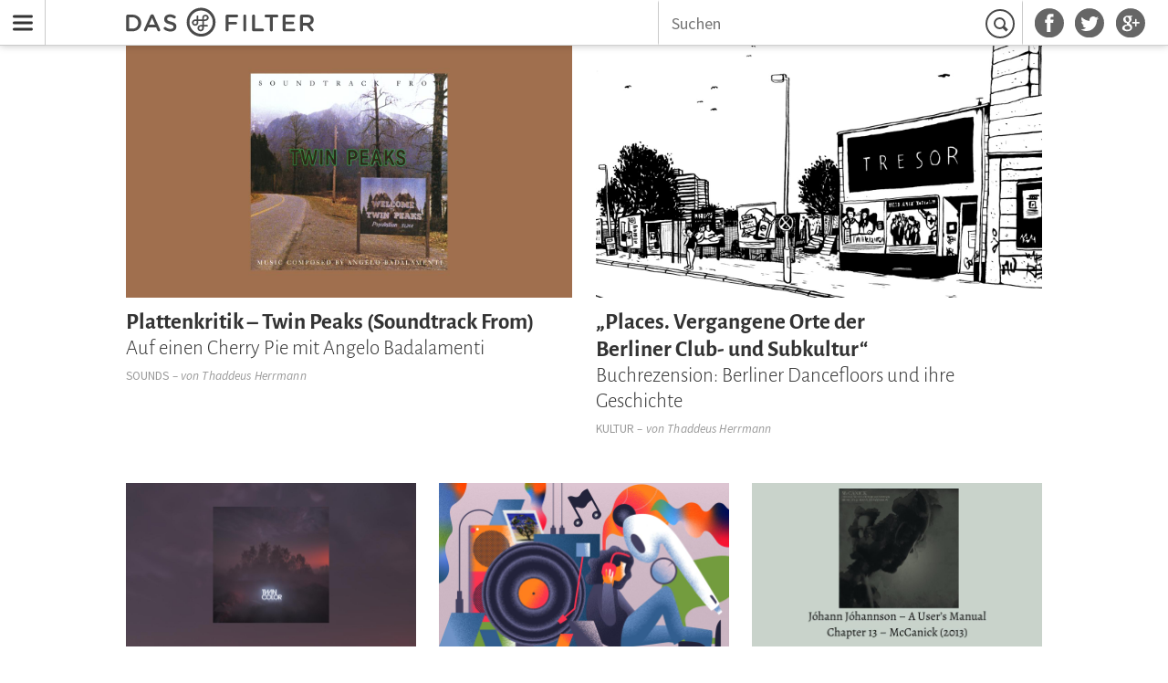

--- FILE ---
content_type: text/html; charset=utf-8
request_url: http://das-filter.org/?date=2022-12-16T06:48:36.296Z
body_size: 4698
content:
<!DOCTYPE html><html lang="de"><head><title>Alle Artikel | Das Filter</title><meta name="description" content="Medien, Kultur, Technik, Diskurse und Stil. Geschichten, die unser Leben schreibt."><meta property="og:title" content="Alle Artikel"><meta property="og:description" content="Medien, Kultur, Technik, Diskurse und Stil. Geschichten, die unser Leben schreibt."><meta property="og:url" content="/"><meta property="og:type" content="website"><meta property="og:image" content="/static/assets/images/df_logo_3d.jpg"><link href="/rss" rel="alternate" type="application/rss+xml" title="Das Filter RSS feed"><meta charset="utf8"/><meta name="viewport" content="width=device-width, initial-scale=1.0"/><link rel="shortcut icon" href="/static/assets/images/favicon.ico"/><link rel="stylesheet" href="/static/assets/css/main.css"/></head><body class="chrono-page start-page-continued"><header id="menu-bar" class="undefined"><nav id="nav-bar"><a href="#nav-drawer" title="Menu" class="menu-btn">Menu</a><div class="inner-bar"><a href="/" title="Startseite" class="logo"></a><div class="social-links"><ul><li><a href="https://facebook.com/dasfilter" title="Das Filter auf Facebook" class="facebook"></a></li><li><a href="https://twitter.com/dasfilter" title="Das Filter auf Twitter" class="twitter"></a></li><li><a href="https://plus.google.com/106616903211116456553" rel="publisher" target="_blank" title="Das Filter auf Google+" class="google-plus"></a></li></ul></div><div class="search"><form id="search" action="/suchen" method="get"><input name="q" type="text" placeholder="Suchen"/><button type="submit" value="Suchen">Suchen</button></form></div></div></nav></header><nav id="off-canvas-menu"><div class="off-canvas-inner"><h4>Kategorien</h4><ul><li><a href="/sounds">Sounds</a></li><li><a href="/technik-wissen">Technik &amp; Wissen</a></li><li><a href="/buzz">Buzz</a></li><li><a href="/internet">Internet</a></li><li><a href="/film">Film</a></li><li><a href="/gesellschaft">Gesellschaft</a></li><li><a href="/leben-stil">Leben &amp; Stil</a></li><li><a href="/kultur">Kultur</a></li></ul><h4>Sammlungen</h4><ul><li><a href="/interviews">Interviews</a></li><li><a href="/storys">Storys</a></li><li><a href="/editors-picks">Editor's Picks</a></li><li><a href="/kolumnen">Kolumnen</a></li><li><a href="/playlists">Playlists</a></li><li><a href="/plattenkritiken">Plattenkritiken</a></li><li><a href="/videos">Videos</a></li><li><a href="/podcasts">Podcasts</a></li></ul></div></nav><div id="content-cloak"></div><div class="wrapper"><main><div><div class="teaser-row chrono row-2"><div class="teasers"><article class="teaser"><div class="teaser-inner"><a href="/sounds/plattenkritik-twin-peaks-soundtrack-from-auf-einen-cherry-pie-mit-angelo-badalamenti" class="image-wrapper"><img src="http://static.dasfilter.com/images/2022/12/14/plattenkritik-twin-peaks-soundtrack-l.jpg" alt="Plattenkritik Twin Peaks Soundtrack"/></a><div class="info-wrapper"><div class="info"><a href="/sounds/plattenkritik-twin-peaks-soundtrack-from-auf-einen-cherry-pie-mit-angelo-badalamenti" class="title"><h1><span class="header-1 balance-text">Plattenkritik – Twin Peaks (Soundtrack From)</span><span class="header-2">Auf einen Cherry Pie mit Angelo Badalamenti</span></h1></a><div class="byline"><h4 class="category"><a href="/sounds">Sounds</a></h4><h4 class="contributor">&nbsp;&ndash;&nbsp;von&nbsp;<a href="/autoren/thaddeus-herrmann">Thaddeus Herrmann</a></h4></div></div></div></div></article><article class="teaser"><div class="teaser-inner"><a href="/kultur/places-vergangene-orte-der-berliner-club-und-subkultur-buchrezension-berliner-dancefloors-und-ihre-geschichte" class="image-wrapper"><img src="http://static.dasfilter.com/images/2022/12/9/buchrezension-places-banner-l.jpg" alt="Buchrezension Places Banner"/></a><div class="info-wrapper"><div class="info"><a href="/kultur/places-vergangene-orte-der-berliner-club-und-subkultur-buchrezension-berliner-dancefloors-und-ihre-geschichte" class="title"><h1><span class="header-1 balance-text">„Places. Vergangene Orte der Berliner Club- und Subkultur“</span><span class="header-2">Buchrezension: Berliner Dancefloors und ihre Geschichte</span></h1></a><div class="byline"><h4 class="category"><a href="/kultur">Kultur</a></h4><h4 class="contributor">&nbsp;&ndash;&nbsp;von&nbsp;<a href="/autoren/thaddeus-herrmann">Thaddeus Herrmann</a></h4></div></div></div></div></article></div></div><div class="teaser-row chrono row-3"><div class="teasers"><article class="teaser"><div class="teaser-inner"><a href="/sounds/plattenkritik-twin-color-extended-play-no-1-back-to-the-future" class="image-wrapper"><img src="http://static.dasfilter.com/images/2022/12/10/twin-color-l.jpg" alt="Twin Color"/></a><div class="info-wrapper"><div class="info"><a href="/sounds/plattenkritik-twin-color-extended-play-no-1-back-to-the-future" class="title"><h1><span class="header-1 balance-text">Plattenkritik: Twin Color – Extended Play No. 1 (Infiné)</span><span class="header-2">Back to the Future</span></h1></a><div class="byline"><h4 class="category"><a href="/sounds">Sounds</a></h4><h4 class="contributor">&nbsp;&ndash;&nbsp;von&nbsp;<a href="/autoren/jan-peter-wulf">Jan-Peter Wulf</a></h4></div></div></div></div></article><article class="teaser"><div class="teaser-inner"><a href="/sounds/gute-produktionen-folge-1-talk-talk-laughing-stock-verve-1991" class="image-wrapper"><img src="http://static.dasfilter.com/images/2022/12/5/gute-produktionen-talk-talk-laughing-stock-banner-l.jpg" alt="Gute Produktionen Talk Talk Laughing Stock Banner"/></a><div class="info-wrapper"><div class="info"><a href="/sounds/gute-produktionen-folge-1-talk-talk-laughing-stock-verve-1991" class="title"><h1><span class="header-1 balance-text">Gute Produktionen</span><span class="header-2">Folge 1: Talk Talk – Laughing Stock (Verve, 1991)</span></h1></a><div class="byline"><h4 class="category"><a href="/sounds">Sounds</a></h4><h4 class="contributor">&nbsp;&ndash;&nbsp;von&nbsp;<a href="/autoren/thaddeus-herrmann">Thaddeus Herrmann</a></h4></div></div></div></div></article><article class="teaser"><div class="teaser-inner"><a href="/sounds/johann-johannsson-a-users-manual-chapter-13-mccanick-2013-deutsch" class="image-wrapper"><img src="http://static.dasfilter.com/images/2022/12/3/johann-johannsson-mccanick-banner-l.jpg" alt="Johann Johannsson McCanick Banner"/></a><div class="info-wrapper"><div class="info"><a href="/sounds/johann-johannsson-a-users-manual-chapter-13-mccanick-2013-deutsch" class="title"><h1><span class="header-1 balance-text">Jóhann Jóhannsson – A User’s Manual</span><span class="header-2">Chapter 13 – McCanick (2013) – Deutsch</span></h1></a><div class="byline"><h4 class="category"><a href="/sounds">Sounds</a></h4><h4 class="contributor">&nbsp;&ndash;&nbsp;von&nbsp;<a href="/autoren/kristoffer-cornils">Kristoffer Cornils</a></h4></div></div></div></div></article></div></div><div class="teaser-row chrono row-3"><div class="teasers"><article class="teaser"><div class="teaser-inner"><a href="/sounds/johann-johannsson-a-users-manual-chapter-13-mccanick-2013-english" class="image-wrapper"><img src="http://static.dasfilter.com/images/2022/12/3/johann-johannsson-mccanick-banner-l.jpg" alt="Johann Johannsson McCanick Banner"/></a><div class="info-wrapper"><div class="info"><a href="/sounds/johann-johannsson-a-users-manual-chapter-13-mccanick-2013-english" class="title"><h1><span class="header-1 balance-text">Jóhann Jóhannsson – A User’s Manual</span><span class="header-2">Chapter 13 – McCanick (2013) – English</span></h1></a><div class="byline"><h4 class="category"><a href="/sounds">Sounds</a></h4><h4 class="contributor">&nbsp;&ndash;&nbsp;von&nbsp;<a href="/autoren/kristoffer-cornils">Kristoffer Cornils</a></h4></div></div></div></div></article><article class="teaser"><div class="teaser-inner"><a href="/gesellschaft/sach-und-fachgeschichten-heute-mit-caren-lays-wohnopoly-vom-ende-des-gemeinwohls-wohnen-und-wie-wir-zurueck-zum-anfang-kommen" class="image-wrapper"><img src="http://static.dasfilter.com/images/2022/12/4/sach-und-fachgeschichten-caren-lay-banner-l.jpg" alt="Sach und Fachgeschichten Caren Lay Banner"/></a><div class="info-wrapper"><div class="info"><a href="/gesellschaft/sach-und-fachgeschichten-heute-mit-caren-lays-wohnopoly-vom-ende-des-gemeinwohls-wohnen-und-wie-wir-zurueck-zum-anfang-kommen" class="title"><h1><span class="header-1 balance-text">Sach- und Fachgeschichten, heute: Mit Caren Lays „Wohnopoly“</span><span class="header-2">Vom Ende des Gemeinwohls Wohnen und wie wir zurück zum Anfang kommen</span></h1></a><div class="byline"><h4 class="category"><a href="/gesellschaft">Gesellschaft</a></h4><h4 class="contributor">&nbsp;&ndash;&nbsp;von&nbsp;<a href="/autoren/jan-peter-wulf">Jan-Peter Wulf</a></h4></div></div></div></div></article><article class="teaser"><div class="teaser-inner"><a href="/kultur/pageturner-literatur-im-dezember-2022-berit-glanz-dietrich-brueggemann-tom-mccarthy" class="image-wrapper"><img src="http://static.dasfilter.com/images/2022/12/3/pageturner-dezember-2022-banner-l.jpg" alt="Pageturner Dezember 2022 Banner"/></a><div class="info-wrapper"><div class="info"><a href="/kultur/pageturner-literatur-im-dezember-2022-berit-glanz-dietrich-brueggemann-tom-mccarthy" class="title"><h1><span class="header-1 balance-text">Pageturner – Literatur im Dezember 2022</span><span class="header-2">Berit Glanz, Dietrich Brüggemann, Tom McCarthy</span></h1></a><div class="byline"><h4 class="category"><a href="/kultur">Kultur</a></h4><h4 class="contributor">&nbsp;&ndash;&nbsp;von&nbsp;<a href="/autoren/frank-eckert">Frank Eckert</a></h4></div></div></div></div></article></div></div><div class="teaser-row chrono row-3"><div class="teasers"><article class="teaser"><div class="teaser-inner"><a href="/sounds/plattenkritik-move-d-dman-all-you-can-tweak-smallville-the-sound-of-heidelberg" class="image-wrapper"><img src="http://static.dasfilter.com/images/2022/11/28/move-d-dman-artwork-banner-l.jpg" alt="Move D Dman Artwork Banner"/></a><div class="info-wrapper"><div class="info"><a href="/sounds/plattenkritik-move-d-dman-all-you-can-tweak-smallville-the-sound-of-heidelberg" class="title"><h1><span class="header-1 balance-text">Plattenkritik: Move D &amp; Dman – All You Can Tweak (Smallville)</span><span class="header-2">The Sound Of Heidelberg</span></h1></a><div class="byline"><h4 class="category"><a href="/sounds">Sounds</a></h4><h4 class="contributor">&nbsp;&ndash;&nbsp;von&nbsp;<a href="/autoren/thaddeus-herrmann">Thaddeus Herrmann</a></h4></div></div></div></div></article><article class="teaser"><div class="teaser-inner"><a href="/film/serienkritik-slow-horses-2-staffel-appletv-russische-sleeper" class="image-wrapper"><img src="http://static.dasfilter.com/images/2022/11/29/slow-horses-2-staffel-christopher-chung-und-aimee-ffion-edwards-l.jpg" alt="Slow Horses 2 Staffel Christopher Chung und Aimee-Ffion Edwards"/></a><div class="info-wrapper"><div class="info"><a href="/film/serienkritik-slow-horses-2-staffel-appletv-russische-sleeper" class="title"><h1><span class="header-1 balance-text">Serienkritik: Slow Horses – 2. Staffel (AppleTV+)</span><span class="header-2">Russische Sleeper</span></h1></a><div class="byline"><h4 class="category"><a href="/film">Film</a></h4><h4 class="contributor">&nbsp;&ndash;&nbsp;von&nbsp;<a href="/autoren/thaddeus-herrmann">Thaddeus Herrmann</a></h4></div></div></div></div></article><article class="teaser"><div class="teaser-inner"><a href="/sounds/johann-johannsson-a-users-manual-chapter-12-prisoners-2013-deutsch" class="image-wrapper"><img src="http://static.dasfilter.com/images/2022/11/25/prisoners-banner-neu-l.jpg" alt="Prisoners Banner NEU"/></a><div class="info-wrapper"><div class="info"><a href="/sounds/johann-johannsson-a-users-manual-chapter-12-prisoners-2013-deutsch" class="title"><h1><span class="header-1 balance-text">Jóhann Jóhannsson – A User’s Manual</span><span class="header-2">Chapter 12 – Prisoners (2013) – Deutsch</span></h1></a><div class="byline"><h4 class="category"><a href="/sounds">Sounds</a></h4><h4 class="contributor">&nbsp;&ndash;&nbsp;von&nbsp;<a href="/autoren/kristoffer-cornils">Kristoffer Cornils</a></h4></div></div></div></div></article></div></div><div class="teaser-row chrono row-3"><div class="teasers"><article class="teaser"><div class="teaser-inner"><a href="/sounds/johann-johannsson-a-users-manual-chapter-12-prisoners-2013-english" class="image-wrapper"><img src="http://static.dasfilter.com/images/2022/11/25/prisoners-banner-neu-l.jpg" alt="Prisoners Banner NEU"/></a><div class="info-wrapper"><div class="info"><a href="/sounds/johann-johannsson-a-users-manual-chapter-12-prisoners-2013-english" class="title"><h1><span class="header-1 balance-text">Jóhann Jóhannsson – A User’s Manual</span><span class="header-2">Chapter 12 – Prisoners (2013) – English</span></h1></a><div class="byline"><h4 class="category"><a href="/sounds">Sounds</a></h4><h4 class="contributor">&nbsp;&ndash;&nbsp;von&nbsp;<a href="/autoren/kristoffer-cornils">Kristoffer Cornils</a></h4></div></div></div></div></article><article class="teaser"><div class="teaser-inner"><a href="/sounds/plattenkritik-weyes-blood-and-in-the-darkness-hearts-aglow-wie-man-perfektion-im-21-jahrhundert-destilliert" class="image-wrapper"><img src="http://static.dasfilter.com/images/2022/11/26/weyes-blood-and-in-the-darkness-hearts-aglow-cover-l.jpg" alt="weyes blood And In The Darkness, Hearts Aglow cover"/></a><div class="info-wrapper"><div class="info"><a href="/sounds/plattenkritik-weyes-blood-and-in-the-darkness-hearts-aglow-wie-man-perfektion-im-21-jahrhundert-destilliert" class="title"><h1><span class="header-1 balance-text">Plattenkritik: Weyes Blood – And In The Darkness, Hearts Aglow</span><span class="header-2">Wie man Perfektion im 21. Jahrhundert destilliert</span></h1></a><div class="byline"><h4 class="category"><a href="/sounds">Sounds</a></h4><h4 class="contributor">&nbsp;&ndash;&nbsp;von&nbsp;<a href="/autoren/ji-hun-kim">Ji-Hun Kim</a></h4></div></div></div></div></article><article class="teaser"><div class="teaser-inner"><a href="/kultur/auf-dem-trip-wenn-kuenstliche-intelligenzen-musikvideos-machen" class="image-wrapper"><img src="http://static.dasfilter.com/images/2022/11/25/auf-dem-trip-start-l.jpg" alt="Auf dem Trip Start"/></a><div class="info-wrapper"><div class="info"><a href="/kultur/auf-dem-trip-wenn-kuenstliche-intelligenzen-musikvideos-machen" class="title"><h1><span class="header-1 balance-text">Auf dem Trip</span><span class="header-2">Wenn Künstliche Intelligenzen Musikvideos machen</span></h1></a><div class="byline"><h4 class="category"><a href="/kultur">Kultur</a></h4><h4 class="contributor">&nbsp;&ndash;&nbsp;von&nbsp;<a href="/autoren/ji-hun-kim">Ji-Hun Kim</a></h4></div></div></div></div></article></div></div><div class="teaser-row chrono row-3"><div class="teasers"><article class="teaser"><div class="teaser-inner"><a href="/sounds/plattenkritik-phoenix-alpha-zulu-its-always-been-like-that" class="image-wrapper"><img src="http://static.dasfilter.com/images/2022/11/19/cover-l.jpg" alt="cover"/></a><div class="info-wrapper"><div class="info"><a href="/sounds/plattenkritik-phoenix-alpha-zulu-its-always-been-like-that" class="title"><h1><span class="header-1 balance-text">Plattenkritik: Phoenix – Alpha Zulu</span><span class="header-2">It's Always Been Like That</span></h1></a><div class="byline"><h4 class="category"><a href="/sounds">Sounds</a></h4><h4 class="contributor">&nbsp;&ndash;&nbsp;von&nbsp;<a href="/autoren/jan-peter-wulf">Jan-Peter Wulf</a></h4></div></div></div></div></article><article class="teaser"><div class="teaser-inner"><a href="/sounds/mit-dem-tenor-bulldozer-vom-dancefloor-in-den-heimwerkerinnenkeller-pole-rroxymore-laila-sakini-3-platten-3-meinungen" class="image-wrapper"><img src="http://static.dasfilter.com/images/2022/11/15/roundtable-pole-rroxymore-laila-sakini-banner-l.jpg" alt="Roundtable - Pole rroxymore laila sakini banner"/></a><div class="info-wrapper"><div class="info"><a href="/sounds/mit-dem-tenor-bulldozer-vom-dancefloor-in-den-heimwerkerinnenkeller-pole-rroxymore-laila-sakini-3-platten-3-meinungen" class="title"><h1><span class="header-1 balance-text">Mit dem Tenor-Bulldozer vom Dancefloor in den Heimwerkerinnenkeller</span><span class="header-2">Pole, rRoxymore, Laila Sakini – 3 Platten, 3 Meinungen</span></h1></a><div class="byline"><h4 class="category"><a href="/sounds">Sounds</a></h4><h4 class="contributor">&nbsp;&ndash;&nbsp;von&nbsp;<a href="/autoren/christian-blumberg">Christian Blumberg</a></h4></div></div></div></div></article><article class="teaser"><div class="teaser-inner"><a href="/sounds/plattenkritik-artificial-intelligence-electronic-listening-music-from-warp-warp-wie-vieles-begann" class="image-wrapper"><img src="http://static.dasfilter.com/images/2022/11/7/plattenkritik-artificial-intelligence-banner-neu-l.jpg" alt="Plattenkritik Artificial Intelligence Banner NEU"/></a><div class="info-wrapper"><div class="info"><a href="/sounds/plattenkritik-artificial-intelligence-electronic-listening-music-from-warp-warp-wie-vieles-begann" class="title"><h1><span class="header-1 balance-text">Plattenkritik: Artificial Intelligence - Electronic Listening Music From Warp (Warp)</span><span class="header-2">Wie vieles begann</span></h1></a><div class="byline"><h4 class="category"><a href="/sounds">Sounds</a></h4><h4 class="contributor">&nbsp;&ndash;&nbsp;von&nbsp;<a href="/autoren/thaddeus-herrmann">Thaddeus Herrmann</a></h4></div></div></div></div></article></div></div><div class="teaser-row chrono row-3"><div class="teasers"><article class="teaser"><div class="teaser-inner"><a href="/sounds/plattenkritik-moin-paste-ad93-post-post-post-rock" class="image-wrapper"><img src="http://static.dasfilter.com/images/2022/11/3/moin-paste-cover-l.jpg" alt="Moin Paste Cover"/></a><div class="info-wrapper"><div class="info"><a href="/sounds/plattenkritik-moin-paste-ad93-post-post-post-rock" class="title"><h1><span class="header-1 balance-text">Plattenkritik: Moin – Paste (AD93)</span><span class="header-2">Post-Post-Post-Rock</span></h1></a><div class="byline"><h4 class="category"><a href="/sounds">Sounds</a></h4><h4 class="contributor">&nbsp;&ndash;&nbsp;von&nbsp;<a href="/autoren/ji-hun-kim">Ji-Hun Kim</a></h4></div></div></div></div></article><article class="teaser"><div class="teaser-inner"><a href="/gesellschaft/sach-und-fachgeschichten-heute-mit-ulrike-herrmanns-das-ende-des-kapitalismus-von-der-illusion-gruenen-wachstums-und-warum-1978-das-ziel-ist" class="image-wrapper"><img src="http://static.dasfilter.com/images/2022/11/1/herrmann-l.jpg" alt="Herrmann"/></a><div class="info-wrapper"><div class="info"><a href="/gesellschaft/sach-und-fachgeschichten-heute-mit-ulrike-herrmanns-das-ende-des-kapitalismus-von-der-illusion-gruenen-wachstums-und-warum-1978-das-ziel-ist" class="title"><h1><span class="header-1 balance-text">Sach- und Fachgeschichten, heute: mit Ulrike Herrmanns „Das Ende des Kapitalismus“</span><span class="header-2">Von der Illusion grünen Wachstums und warum 1978 das Ziel ist</span></h1></a><div class="byline"><h4 class="category"><a href="/gesellschaft">Gesellschaft</a></h4><h4 class="contributor">&nbsp;&ndash;&nbsp;von&nbsp;<a href="/autoren/jan-peter-wulf">Jan-Peter Wulf</a></h4></div></div></div></div></article><article class="teaser"><div class="teaser-inner"><a href="/kultur/pageturner-literatur-im-november-022-n-k-jemisin-leone-ross-timothy-d-taylor" class="image-wrapper"><img src="http://static.dasfilter.com/images/2022/10/30/pageturner-november-2022-banner-l.jpg" alt="Pageturner November 2022 Banner"/></a><div class="info-wrapper"><div class="info"><a href="/kultur/pageturner-literatur-im-november-022-n-k-jemisin-leone-ross-timothy-d-taylor" class="title"><h1><span class="header-1 balance-text">Pageturner – Literatur im November 2022</span><span class="header-2">N.K. Jemisin, Leone Ross, Timothy D. Taylor</span></h1></a><div class="byline"><h4 class="category"><a href="/kultur">Kultur</a></h4><h4 class="contributor">&nbsp;&ndash;&nbsp;von&nbsp;<a href="/autoren/frank-eckert">Frank Eckert</a></h4></div></div></div></div></article></div></div><div class="teaser-row chrono row-3"><div class="teasers"><article class="teaser"><div class="teaser-inner"><a href="/sounds/plattenkritik-junior-boys-waiting-game-city-slang-music-for-aquascaping" class="image-wrapper"><img src="http://static.dasfilter.com/images/2022/10/27/waiting-game-l.jpg" alt="waiting game"/></a><div class="info-wrapper"><div class="info"><a href="/sounds/plattenkritik-junior-boys-waiting-game-city-slang-music-for-aquascaping" class="title"><h1><span class="header-1 balance-text">Plattenkritik: Junior Boys – Waiting Game (City Slang)</span><span class="header-2">Music for Aquascaping</span></h1></a><div class="byline"><h4 class="category"><a href="/sounds">Sounds</a></h4><h4 class="contributor">&nbsp;&ndash;&nbsp;von&nbsp;<a href="/autoren/jan-peter-wulf">Jan-Peter Wulf</a></h4></div></div></div></div></article><article class="teaser"><div class="teaser-inner"><a href="/technik-wissen/review-apple-iphone-14-pro-lets-push-things-forward" class="image-wrapper"><img src="http://static.dasfilter.com/images/2022/10/22/review-iphone-14-pro-banner-lila-vor-blumen-l.jpg" alt="Review iPhone 14 Pro banner Lila vor Blumen"/></a><div class="info-wrapper"><div class="info"><a href="/technik-wissen/review-apple-iphone-14-pro-lets-push-things-forward" class="title"><h1><span class="header-1 balance-text">Review: Apple iPhone 14 Pro</span><span class="header-2">Let’s Push Things Forward</span></h1></a><div class="byline"><h4 class="category"><a href="/technik-wissen">Technik &amp; Wissen</a></h4><h4 class="contributor">&nbsp;&ndash;&nbsp;von&nbsp;<a href="/autoren/thaddeus-herrmann">Thaddeus Herrmann</a></h4></div></div></div></div></article><article class="teaser"><div class="teaser-inner"><a href="/kultur/keine-macht-fuer-niemand-buchrezension-ein-ton-steine-scherben-songcomic" class="image-wrapper"><img src="http://static.dasfilter.com/images/2022/10/20/keine-macht-fuer-niemand-ton-steine-scherben-songcomic-l.jpg" alt="Keine Macht für Niemand Ton Steine Scherben Songcomic"/></a><div class="info-wrapper"><div class="info"><a href="/kultur/keine-macht-fuer-niemand-buchrezension-ein-ton-steine-scherben-songcomic" class="title"><h1><span class="header-1 balance-text">Keine Macht für Niemand</span><span class="header-2">Buchrezension: Ein Ton Steine Scherben Songcomic</span></h1></a><div class="byline"><h4 class="category"><a href="/kultur">Kultur</a></h4><h4 class="contributor">&nbsp;&ndash;&nbsp;von&nbsp;<a href="/autoren/ji-hun-kim">Ji-Hun Kim</a></h4></div></div></div></div></article></div></div></div><div class="more-wrapper"><a href="/?date=2022-10-20T09:11:09.963Z" class="more-button">Weiter</a></div></main><footer id="footer"><div class="footer-lists-wrapper"><div class="footer-list-group"><div class="footer-list"><h4>Kategorien</h4><ul><li><a href="/sounds">Sounds</a></li><li><a href="/technik-wissen">Technik &amp; Wissen</a></li><li><a href="/buzz">Buzz</a></li><li><a href="/internet">Internet</a></li><li><a href="/film">Film</a></li><li><a href="/gesellschaft">Gesellschaft</a></li><li><a href="/leben-stil">Leben &amp; Stil</a></li><li><a href="/kultur">Kultur</a></li></ul></div><div class="footer-list"><h4>Sammlungen</h4><ul><li><a href="/interviews">Interviews</a></li><li><a href="/storys">Storys</a></li><li><a href="/editors-picks">Editor's Picks</a></li><li><a href="/kolumnen">Kolumnen</a></li><li><a href="/playlists">Playlists</a></li><li><a href="/plattenkritiken">Plattenkritiken</a></li><li><a href="/videos">Videos</a></li><li><a href="/podcasts">Podcasts</a></li></ul></div><div class="footer-list"><h4>Allgemeines</h4><ul><li><a href="/s/ueber-uns">Über uns</a></li><li><a href="/autoren">Autoren & Mitwirkende</a></li><li><a href="/s/newsletter">Newsletter</a></li><li><a href="/s/kontakt">Kontakt</a></li><li><a href="/s/impressum">Impressum</a></li><li><a href="/s/datenschutz">Datenschutz</a></li><li><a href="/s/marketing">Marketing</a></li></ul></div><div class="footer-list"><h4>Anderswo</h4><ul><li><a href="https://twitter.com/dasfilter" target="_blank">Twitter</a></li><li><a href="https://facebook.com/dasfilter" target="_blank">Facebook</a></li><li><a href="https://plus.google.com/106616903211116456553" rel="publisher" target="_blank">Google+</a></li><li><a href="https://mixcloud.com/dasfilter" target="_blank">Mixcloud</a></li><li><a href="https://soundcloud.com/dasfilter" target="_blank">Soundcloud</a></li><li><a href="https://vimeo.com/user9631725" target="_blank">Vimeo</a></li><li><a href="http://www.youtube.com/channel/UCOQ_fJyuKcM6d_36mBr6apg" target="_blank">Youtube</a></li></ul></div></div></div><small class="footer-copyright">&copy; Das Filter</small></footer></div><script src="/static/assets/scripts/main.js"></script><script src="https://steadyhq.com/widget_loader/2c4dd0dc-67bd-49ae-bcfa-6b696e785f4c"></script><script>(function(i,s,o,g,r,a,m){i['GoogleAnalyticsObject']=r;i[r]=i[r]||function(){
(i[r].q=i[r].q||[]).push(arguments)},i[r].l=1*new Date();a=s.createElement(o),
  m=s.getElementsByTagName(o)[0];a.async=1;a.src=g;m.parentNode.insertBefore(a,m)
})(window,document,'script','//www.google-analytics.com/analytics.js','ga');
ga('create', 'UA-46395799-1', 'dasfilter.com');
ga('send', 'pageview');</script></body></html>